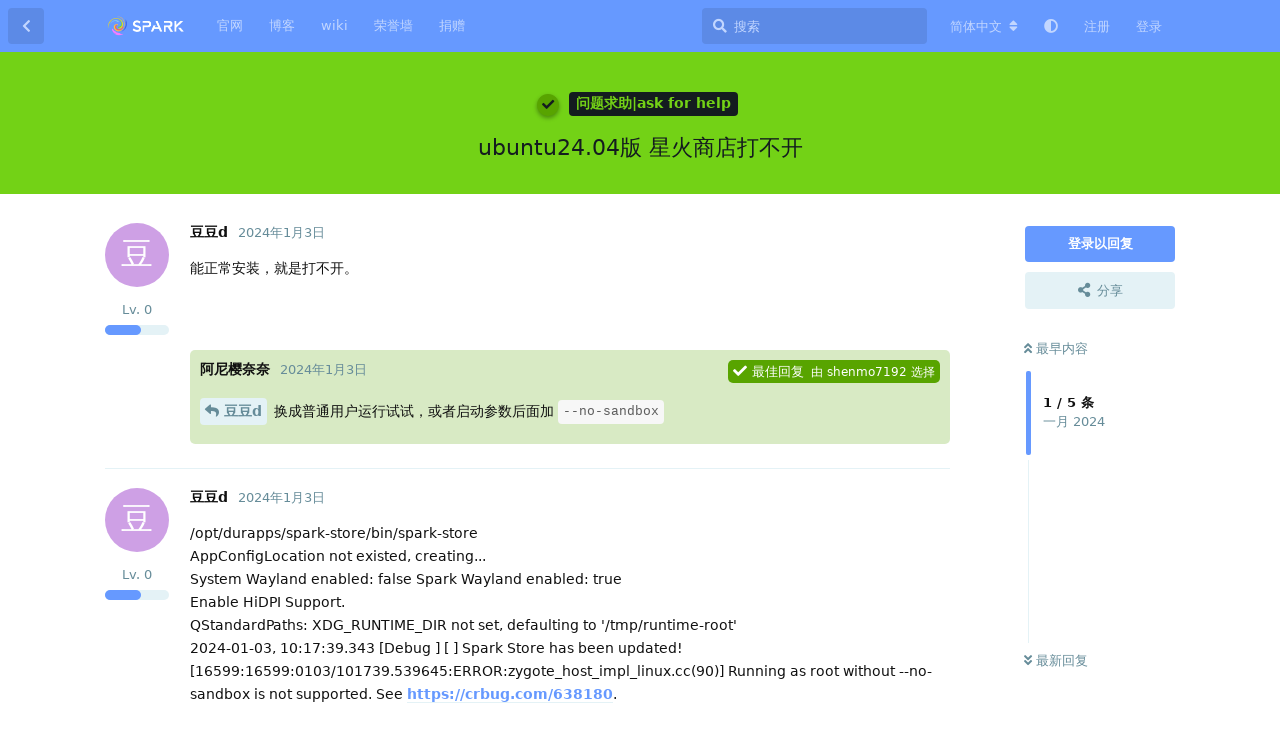

--- FILE ---
content_type: text/html; charset=utf-8
request_url: https://bbs.spark-app.store/d/1706-ubuntu2404ban-xing-huo-shang-dian-da-bu-kai
body_size: 17952
content:
<!doctype html>
<html  dir="ltr"        lang="zh-Hans" >
    <head>
        <meta charset="utf-8">
        <title>ubuntu24.04版 星火商店打不开 - Spark forum-星火开源社区</title>

        <link rel="canonical" href="https://bbs.spark-app.store/d/1706-ubuntu2404ban-xing-huo-shang-dian-da-bu-kai">
<link rel="preload" href="https://bbs.spark-app.store/assets/forum.js?v=bf3f1adb" as="script">
<link rel="preload" href="https://bbs.spark-app.store/assets/forum-zh-Hans.js?v=377c1004" as="script">
<link rel="preload" href="https://bbs.spark-app.store/assets/fonts/fa-solid-900.woff2" as="font" type="font/woff2" crossorigin="">
<link rel="preload" href="https://bbs.spark-app.store/assets/fonts/fa-regular-400.woff2" as="font" type="font/woff2" crossorigin="">
<meta name="viewport" content="width=device-width, initial-scale=1, maximum-scale=1, minimum-scale=1">
<meta name="description" content="能正常安装，就是打不开。">
<meta name="theme-color" content="#6699ff">
<meta name="application-name" content="Spark forum-星火开源社区">
<meta name="robots" content="index, follow">
<meta name="twitter:card" content="summary_large_image">
<meta name="twitter:image" content="https://bbs.spark-app.store/assets/site-image-qdialphz.png">
<meta name="twitter:title" content="ubuntu24.04版 星火商店打不开">
<meta name="article:published_time" content="2024-01-03T01:42:36+00:00">
<meta name="twitter:description" content="能正常安装，就是打不开。">
<meta name="twitter:url" content="https://bbs.spark-app.store/d/1706-ubuntu2404ban-xing-huo-shang-dian-da-bu-kai">
<meta name="color-scheme" content="light">
<link rel="stylesheet" media="not all and (prefers-color-scheme: dark)" class="nightmode-light" href="https://bbs.spark-app.store/assets/forum.css?v=744fbf76" />
<link rel="stylesheet" media="(prefers-color-scheme: dark)" class="nightmode-dark" href="https://bbs.spark-app.store/assets/forum-dark.css?v=0486d0d6" />
<link rel="shortcut icon" href="https://bbs.spark-app.store/assets/favicon-mxp0vaoc.png">
<meta property="og:site_name" content="Spark forum-星火开源社区">
<meta property="og:type" content="article">
<meta property="og:image" content="https://bbs.spark-app.store/assets/site-image-qdialphz.png">
<meta property="og:title" content="ubuntu24.04版 星火商店打不开">
<meta property="og:description" content="能正常安装，就是打不开。">
<meta property="og:url" content="https://bbs.spark-app.store/d/1706-ubuntu2404ban-xing-huo-shang-dian-da-bu-kai">
<script type="application/ld+json">[{"@context":"http:\/\/schema.org","@type":"QAPage","publisher":{"@type":"Organization","name":"Spark forum-\u661f\u706b\u5f00\u6e90\u793e\u533a","url":"https:\/\/bbs.spark-app.store","description":"Spark forum \u661f\u706b\u5f00\u6e90\u793e\u533a","logo":"https:\/\/bbs.spark-app.store\/assets\/logo-cvodpmlf.png"},"image":"https:\/\/bbs.spark-app.store\/assets\/site-image-qdialphz.png","headline":"ubuntu24.04\u7248 \u661f\u706b\u5546\u5e97\u6253\u4e0d\u5f00","datePublished":"2024-01-03T01:42:36+00:00","description":"\u80fd\u6b63\u5e38\u5b89\u88c5\uff0c\u5c31\u662f\u6253\u4e0d\u5f00\u3002","url":"https:\/\/bbs.spark-app.store\/d\/1706-ubuntu2404ban-xing-huo-shang-dian-da-bu-kai","mainEntity":{"@type":"Question","name":"ubuntu24.04\u7248 \u661f\u706b\u5546\u5e97\u6253\u4e0d\u5f00","text":"\u003Cp\u003E\u80fd\u6b63\u5e38\u5b89\u88c5\uff0c\u5c31\u662f\u6253\u4e0d\u5f00\u3002\u003C\/p\u003E","dateCreated":"2024-01-03T01:42:36+00:00","author":{"@type":"Person","name":"\u8c46\u8c46d"},"answerCount":4,"acceptedAnswer":{"@type":"Answer","text":"\u003Cp\u003E\u003Ca href=\"https:\/\/bbs.spark-app.store\/d\/1706-ubuntu2404ban-xing-huo-shang-dian-da-bu-kai\/2\" class=\"PostMention\" data-id=\"5341\" rel=\"\" target=\"\"\u003E\u8c46\u8c46d\u003C\/a\u003E \u6362\u6210\u666e\u901a\u7528\u6237\u8fd0\u884c\u8bd5\u8bd5\uff0c\u6216\u8005\u542f\u52a8\u53c2\u6570\u540e\u9762\u52a0 \u003Ccode\u003E--no-sandbox\u003C\/code\u003E\u003C\/p\u003E","dateCreated":"2024-01-03T08:58:32+00:00","url":"https:\/\/bbs.spark-app.store\/d\/1706-ubuntu2404ban-xing-huo-shang-dian-da-bu-kai\/3","author":{"@type":"Person","name":"\u963f\u5c3c\u6a31\u5948\u5948"},"upvoteCount":0},"suggestedAnswer":[{"@type":"Answer","text":"\u003Cp\u003E\/opt\/durapps\/spark-store\/bin\/spark-store\u003Cbr\u003E\nAppConfigLocation not existed, creating...\u003Cbr\u003E\nSystem Wayland enabled: false Spark Wayland enabled: true\u003Cbr\u003E\nEnable HiDPI Support.\u003Cbr\u003E\nQStandardPaths: XDG_RUNTIME_DIR not set, defaulting to '\/tmp\/runtime-root'\u003Cbr\u003E\n2024-01-03, 10:17:39.343 [Debug  ] [  ] Spark Store has been updated!\u003Cbr\u003E\n[16599:16599:0103\/101739.539645:ERROR:zygote_host_impl_linux.cc(90)] Running as root without --no-sandbox is not supported. See \u003Ca href=\"https:\/\/crbug.com\/638180\" rel=\"ugc noopener nofollow\" target=\"_blank\" rel=\"ugc noopener nofollow\" target=\"_blank\"\u003Ehttps:\/\/crbug.com\/638180\u003C\/a\u003E.\u003C\/p\u003E\n\n\u003Cp\u003E\u4e0d\u6e05\u695a\u8fd9\u4e2a\u662f\u4e0d\u662f\u8fd0\u884c\u7a0b\u5e8f\uff0croot\u6267\u884c\u4ee5\u540e\u663e\u793a\u8fd9\u4e9b\u3002\u003C\/p\u003E","dateCreated":"2024-01-03T02:22:10+00:00","url":"https:\/\/bbs.spark-app.store\/d\/1706-ubuntu2404ban-xing-huo-shang-dian-da-bu-kai\/2","author":{"@type":"Person","name":"\u8c46\u8c46d"},"upvoteCount":0},{"@type":"Answer","text":"\u003Cp\u003E\u697c\u4e0a\u8bf4\u7684\u597d\u003C\/p\u003E","dateCreated":"2024-01-03T09:04:18+00:00","url":"https:\/\/bbs.spark-app.store\/d\/1706-ubuntu2404ban-xing-huo-shang-dian-da-bu-kai\/4","author":{"@type":"Person","name":"shenmo7192"},"upvoteCount":0},{"@type":"Answer","text":"\u003Cp\u003E\u591a\u8c22\uff0croot\u4ee5\u540e\u52a0--no-sandbox\uff0c\u6253\u5f00\u4e86\u3002\u003C\/p\u003E\n\n\u003Cp\u003E\u4e4b\u524d\u6211\u5728\u56fe\u6807\u4e0a\u52a0\u4e86\u4f46\u662f\u8fd0\u884c\u4e0d\u8d77\u6765\uff0c\u5c31\u6ca1\u60f3\u5230\u5728\u547d\u4ee4\u884c\u4e0a\u52a0\u3002\u3002\u3002\u3002\u003C\/p\u003E","dateCreated":"2024-01-03T09:11:13+00:00","url":"https:\/\/bbs.spark-app.store\/d\/1706-ubuntu2404ban-xing-huo-shang-dian-da-bu-kai\/5","author":{"@type":"Person","name":"\u8c46\u8c46d"},"upvoteCount":0}]}},{"@context":"http:\/\/schema.org","@type":"BreadcrumbList","itemListElement":{"@type":"ListItem","name":"\u95ee\u9898\u6c42\u52a9|ask for help ","item":"https:\/\/bbs.spark-app.store\/t\/ask-for-help","position":1}},{"@context":"http:\/\/schema.org","@type":"WebSite","url":"https:\/\/bbs.spark-app.store\/","potentialAction":{"@type":"SearchAction","target":"https:\/\/bbs.spark-app.store\/?q={search_term_string}","query-input":"required name=search_term_string"}}]</script>

        <script>
            /* fof/nightmode workaround for browsers without (prefers-color-scheme) CSS media query support */
            if (!window.matchMedia('not all and (prefers-color-scheme), (prefers-color-scheme)').matches) {
                document.querySelector('link.nightmode-light').removeAttribute('media');
            }
        </script>
        

            <meta name="keywords" content="deepin国际论坛, DOSU, 深度论坛, DOSU社区, 国产系统,开源deepin,星火应用商店,spark应用商店,deepin爱好者社区,uos社区,uos爱好者社区,DOSU 社区"/>    <style>
        #yqt{
            background-color: #CDE6C7;
            border-radius: 10px;
            border-width:5px;
            border-style:dashed;
            border-color:#faa755;
            margin-top:5px;
        
    </style>
    </head>

    <body>
        <script>
    function ResumeError() {
    return true;
}
window.onerror = ResumeError;
</script>
<script>
var _hmt = _hmt || [];
(function() {
  var hm = document.createElement("script");
  hm.src = "https://hm.baidu.com/hm.js?adfcf716491709678130a67f314e9482";
  var s = document.getElementsByTagName("script")[0]; 
  s.parentNode.insertBefore(hm, s);
})();
</script>
<!-- 推送
<script src="https://cdn.onesignal.com/sdks/OneSignalSDK.js" async=""></script>
<script>
  var OneSignal = window.OneSignal || [];
  OneSignal.push(function() {
    OneSignal.init({
      appId: "279fa24e-f043-4a82-a1c3-1ad4755ddb05",
    });
  });
</script>
推送结束 -->
<meta name="sogou_site_verification" content="GqztORVNNd"/>
<!--  baidu自动提交  -->
<script>
(function(){
    var bp = document.createElement('script');
    var curProtocol = window.location.protocol.split(':')[0];
    if (curProtocol === 'https') {
        bp.src = 'https://zz.bdstatic.com/linksubmit/push.js';
    }
    else {
        bp.src = 'http://push.zhanzhang.baidu.com/push.js';
    }
    var s = document.getElementsByTagName("script")[0];
    s.parentNode.insertBefore(bp, s);
})();
</script>


<!--  baidu自动提交结束  -->
<!-- pusher开始 -->
<script src="https://js.pusher.com/beams/1.0/push-notifications-cdn.js">
</script>
<script>
  const beamsClient = new PusherPushNotifications.Client({
    instanceId: '68c2b8ac-2c7a-4223-b490-a6d97c0ca239',
  });

  beamsClient.start()
    .then(() => beamsClient.addDeviceInterest('hello'))
    .then(() => console.log('Successfully registered and subscribed!'))
    .catch(console.error);
</script>
<!-- pusher结束 -->

<!--友盟开始
<script type="text/javascript" src="https://s4.cnzz.com/z_stat.php?id=1280172030&web_id=1280172030"></script>
友盟结束-->

<!-- 11111111111 -->


<div id="app" class="App">

    <div id="app-navigation" class="App-navigation"></div>

    <div id="drawer" class="App-drawer">

        <header id="header" class="App-header">
            <div id="header-navigation" class="Header-navigation"></div>
            <div class="container">
                <div class="Header-title">
                    <a href="https://bbs.spark-app.store" id="home-link">
                                                    <img src="https://bbs.spark-app.store/assets/logo-cvodpmlf.png" alt="Spark forum-星火开源社区" class="Header-logo">
                                            </a>
                </div>
                <div id="header-primary" class="Header-primary"></div>
                <div id="header-secondary" class="Header-secondary"></div>
            </div>
        </header>

    </div>

    <main class="App-content">
        <div id="content"></div>

        <div id="flarum-loading" style="display: none">
    正在加载…
</div>

<noscript>
    <div class="Alert">
        <div class="container">
            请使用更现代的浏览器并启用 JavaScript 以获得最佳浏览体验。
        </div>
    </div>
</noscript>

<div id="flarum-loading-error" style="display: none">
    <div class="Alert">
        <div class="container">
            加载论坛时出错，请强制刷新页面重试。
        </div>
    </div>
</div>

<noscript id="flarum-content">
    <div class="container">
    <h1>ubuntu24.04版 星火商店打不开</h1>

    <div>
                    <article>
                                <div class="PostUser"><h3 class="PostUser-name">豆豆d</h3></div>
                <div class="Post-body">
                    <p>能正常安装，就是打不开。</p>
                </div>
            </article>

            <hr>
                    <article>
                                <div class="PostUser"><h3 class="PostUser-name">豆豆d</h3></div>
                <div class="Post-body">
                    <p>/opt/durapps/spark-store/bin/spark-store<br>
AppConfigLocation not existed, creating...<br>
System Wayland enabled: false Spark Wayland enabled: true<br>
Enable HiDPI Support.<br>
QStandardPaths: XDG_RUNTIME_DIR not set, defaulting to '/tmp/runtime-root'<br>
2024-01-03, 10:17:39.343 [Debug  ] [  ] Spark Store has been updated!<br>
[16599:16599:0103/101739.539645:ERROR:zygote_host_impl_linux.cc(90)] Running as root without --no-sandbox is not supported. See <a href="https://crbug.com/638180" rel="ugc noopener nofollow" target="_blank" rel="ugc noopener nofollow" target="_blank">https://crbug.com/638180</a>.</p>

<p>不清楚这个是不是运行程序，root执行以后显示这些。</p>
                </div>
            </article>

            <hr>
                    <article>
                                <div class="PostUser"><h3 class="PostUser-name">阿尼樱奈奈</h3></div>
                <div class="Post-body">
                    <p><a href="https://bbs.spark-app.store/d/1706-ubuntu2404ban-xing-huo-shang-dian-da-bu-kai/2" class="PostMention" data-id="5341" rel="" target="">豆豆d</a> 换成普通用户运行试试，或者启动参数后面加 <code>--no-sandbox</code></p>
                </div>
            </article>

            <hr>
                    <article>
                                <div class="PostUser"><h3 class="PostUser-name">shenmo7192</h3></div>
                <div class="Post-body">
                    <p>楼上说的好</p>
                </div>
            </article>

            <hr>
                    <article>
                                <div class="PostUser"><h3 class="PostUser-name">豆豆d</h3></div>
                <div class="Post-body">
                    <p>多谢，root以后加--no-sandbox，打开了。</p>

<p>之前我在图标上加了但是运行不起来，就没想到在命令行上加。。。。</p>
                </div>
            </article>

            <hr>
            </div>

    
    </div>

</noscript>


        <div class="App-composer">
            <div class="container">
                <div id="composer"></div>
            </div>
        </div>
    </main>

</div>

<script>
(function(){
    var bp = document.createElement('script');
    var curProtocol = window.location.protocol.split(':')[0];
    if (curProtocol === 'https') {
        bp.src = 'https://zz.bdstatic.com/linksubmit/push.js';
    }
    else {
        bp.src = 'http://push.zhanzhang.baidu.com/push.js';
    }
    var s = document.getElementsByTagName("script")[0];
    s.parentNode.insertBefore(bp, s);
})();
</script>
<!--颜色-->
<!--baidu自动推送php-->
<?php include_once("baidu_js_push.php") ?>
<!--baidu自动推送php结束-->
<!--  底部  -->
<!--页脚-->
<style type="text/css">
			
			.aboutinfo{
				line-height: 20px;
				color:gray;
			}
			
			.aboutusw{
				color:gray;
				
			}
                       .botdiv{
				background-color: lightgray;
				padding: 0;
				margin: 0;
				border: 0;
				
			}
		</style>



<center>
<div class="botdiv"><br>
<h4 class="aboutinfo" font-weight="lighter">Copyright © 2020-NOW spark-app.store  <br /> All Rights Reserved Powered by DOSU Development Team</h4>
<h4 class="aboutinfo" font-weight="lighter">星火社区（DOSU社区），隶属于星火团队运营<h4>
<h5>下载服务器由 <a href="https://www.zun.com/?u=C78D6F">简单好用的云服务器(www.zun.com)-尊云 </a>提供支持</h5>
<a href="https://www.zun.com/?u=C78D6F" target="_blank"><img src="https://s2.loli.net/2022/11/23/yRD6427LIn5TgvN.png" ></a>
<h5 class="aboutusw  font-weight="lighter"">By DOSU development team  :   <a href="https://docs.momen.world/" target="_blank">Momen</a> /  <a href="https://www.geekery.cn/" target="_blank">PaperDragon</a> /  <a href="http://blog.wac.ink/" target="_blank">QINGDKJ</a>   / Golden</h5>
<a href="https://chat.shenmo.tech/channel/xing1-huo3-shang1-dian4-jiao1-liu2-pin2-dao4">反馈问题</a>

<!--qq邮箱开始-->
<a target="_blank" href="http://mail.qq.com/cgi-bin/qm_share?t=qm_mailme&email=NVhaWFBbdVFQUEVcW1pGG1pHUg" style="text-decoration:none;"><img src="https://rescdn.qqmail.com/zh_CN/htmledition/images/function/qm_open/ico_mailme_11.png"/></a>
<!--qq邮箱结束-->


</div>

<script type="text/javascript">document.write(unescape("%3Cspan id='cnzz_stat_icon_1278654717'%3E%3C/span%3E%3Cscript src='https://s4.cnzz.com/z_stat.php%3Fid%3D1278654717%26show%3Dpic' type='text/javascript'%3E%3C/script%3E"));</script></script>

</center>

<script type="text/javascript">
			/*
				吆喝！居然找到这里来了……我跟你说 这里真的没有彩蛋……
				
				要彩蛋的话…… 
				
				qingdkj@outlook.com  嘿嘿嘿 这个邮箱是万能滴
				
			*/
		   console.clear();
			function hire(){
				console.clear();
				console.log("HIRE");
				console.log(" From Deepin Operating System User's Community Development Team:\n\n 我们欢迎你！加入我们，和我们一起，为Linux的发展尽一份力！ 谢谢。\n\n Email at qingdkj@qq.com || join QQ team : 942115797");
				
			}
			setTimeout(hire,2000);
			
		</script>

<!-- 外链跳转 -->
<script>
	document.addEventListener('click', event => {
		let t = event.target;
		if (t.matches('.Post-body a[target="_blank"]')) {
			let url = new URL(t.href);
			if (url.origin == document.location.origin) {
				t.removeAttribute('target');
				t.removeAttribute('rel');
			}
		}
	}, false);
</script>



<!-- 1111111111111111 -->
<style>
  :root {
    --nav-size: 44px;
    --dot-size: 10px;
    --accent: #ffffff;
    --overlay: rgba(0, 0, 0, 0.35);
  }
  .Hero.WelcomeHero.FormattedBanner { padding: 0; margin: 0; background: none; }
  .carousel { position: relative; width: 100%; margin: 0; border-radius: 0; overflow: hidden; }
  .viewport { width: 100%; height: 280px; position: relative; }
  .slides { display: flex; height: 100%; position: absolute; left: 0; top: 0; transition: transform 700ms cubic-bezier(.2, .9, .2, 1); }
  .slide { height: 100%; position: relative; display: flex; align-items: center; justify-content: center; background-size: cover; background-position: center; }
  .slide .overlay { position: absolute; inset: 0; background: var(--overlay); display: flex; align-items: center; justify-content: center; padding: 24px; }
  .content { max-width: 900px; text-align: left; color: #fff; }
  .title { font-size: clamp(20px, 4vw, 36px); margin: 0 0 8px; }
  .desc { font-size: clamp(12px, 2vw, 16px); margin: 0 0 14px; opacity: 0.95; }
  .slide-btn { display: inline-block; padding: 10px 18px; border-radius: 8px; background: var(--accent); color: #111; text-decoration: none; font-weight: 600; }
  .nav, .dot { position: absolute; cursor: pointer; z-index: 10; text-decoration: none; color: #fff; }
  .nav { top: 50%; transform: translateY(-50%); width: var(--nav-size); height: var(--nav-size); border-radius: 50%; display: flex; align-items: center; justify-content: center; background: rgba(0, 0, 0, 0.35); backdrop-filter: blur(4px); }
  .nav.left { left: 8px; }
  .nav.right { right: 8px; }
  .nav svg { width: 20px; height: 20px; fill: none; stroke: var(--accent); stroke-width: 2; }
  .dots { position: absolute; left: 50%; transform: translateX(-50%); bottom: 12px; display: flex; gap: 8px; z-index: 10; }
  .dot { width: var(--dot-size); height: var(--dot-size); border-radius: 999px; background: rgba(255, 255, 255, 0.35); border: 0; position: relative; transition: background-color 0.3s, transform 0.3s; }
  .carousel:hover .nav { opacity: 1; }
  @media (max-width: 640px) {
    .viewport { height: 280px; }
    .content { text-align: center; }
    .desc { display: none; }
  }
</style>

<script>
(function(){
  const insertPosition = 'afterbegin'; 
  const logPrefix = '[GXDE-carousel]';
  function log(...args){ console.log(logPrefix, ...args); }

  const carouselHTML = `
    <section class="carousel" data-gxde-inserted="1" aria-roledescription="carousel" aria-label="示例轮播图">
      <div class="viewport">
        <div class="slides">
        <article class="slide" style="background-image:url('https://bbs.spark-app.store/assets/files/2025-11-30/1764513091-233512-apmlinux.png');">
            <div class="overlay">
              <div class="content">
                <h2 class="title">APM:星火下一代 Linux 软件分发解决方案</h2>
                <p class="desc">线下活动！等你来玩！</p>
                <a class="slide-btn" href="https://bbs.spark-app.store/d/2253" target="_blank">了解详情</a>
              </div>
            </div>
            <a class="nav left" aria-label="上一张">
              <svg viewBox="0 0 24 24"><path d="M15 18l-6-6 6-6" stroke-linecap="round" stroke-linejoin="round"></path></svg>
            </a>
            <a class="nav right" aria-label="下一张">
              <svg viewBox="0 0 24 24"><path d="M9 6l6 6-6 6" stroke-linecap="round" stroke-linejoin="round"></path></svg>
            </a>
          </article>      
          <article class="slide" style="background-image:url('https://bbs.spark-app.store/assets/files/2025-11-16/1763296990-750658-meetup.png');">
            <div class="overlay">
              <div class="content">
                <h2 class="title">星火社区11月Meet up即将开始</h2>
                <p class="desc">2025年11月29日 19:00</p>
                <a class="slide-btn" href="https://bbs.spark-app.store/d/2222-xing-huo-she-qu-yue-du-meetupxin-xi" target="_blank">了解详情</a>
              </div>
            </div>
            <a class="nav left" aria-label="上一张">
              <svg viewBox="0 0 24 24"><path d="M15 18l-6-6 6-6" stroke-linecap="round" stroke-linejoin="round"></path></svg>
            </a>
            <a class="nav right" aria-label="下一张">
              <svg viewBox="0 0 24 24"><path d="M9 6l6 6-6 6" stroke-linecap="round" stroke-linejoin="round"></path></svg>
            </a>
          </article>          
          <article class="slide" style="background-image:url('https://www.gxde.top/news/25.2.1/desktop1.jpg');">
            <div class="overlay">
              <div class="content">
                <h2 class="title">GXDE OS 25.2.1更新啦！</h2>
                <p class="desc">引入 dtk6，修复系统 bug 若干</p>
                <a class="slide-btn" href="https://bbs.spark-app.store/d/2184-gxde-os-2521-geng-xin-liao-yin-ru-dtk6xiu-fu-xi-tong-bug-ruo-gan" target="_blank">查看详情</a>
              </div>
            </div>
            <a class="nav left" aria-label="上一张">
              <svg viewBox="0 0 24 24"><path d="M15 18l-6-6 6-6" stroke-linecap="round" stroke-linejoin="round"></path></svg>
            </a>
            <a class="nav right" aria-label="下一张">
              <svg viewBox="0 0 24 24"><path d="M9 6l6 6-6 6" stroke-linecap="round" stroke-linejoin="round"></path></svg>
            </a>
          </article>
          <article class="slide" style="background-image:url('https://bbs.spark-app.store/assets/files/2025-09-09/1757381150-312235-image.png');">
            <div class="overlay">
              <div class="content">
                <h2 class="title">星火应用商店 4.8.3 更新</h2>
                <p class="desc">欢迎反馈问题</p>
                <a class="slide-btn" href="https://bbs.spark-app.store/d/2249" target="_blank">立即反馈</a>
              </div>
            </div>
            <a class="nav left" aria-label="上一张">
              <svg viewBox="0 0 24 24"><path d="M15 18l-6-6 6-6" stroke-linecap="round" stroke-linejoin="round"></path></svg>
            </a>
            <a class="nav right" aria-label="下一张">
              <svg viewBox="0 0 24 24"><path d="M9 6l6 6-6 6" stroke-linecap="round" stroke-linejoin="round"></path></svg>
            </a>
          </article>
          <article class="slide" style="background-image:url('https://images.unsplash.com/photo-1500530855697-b586d89ba3ee?auto=format&fit=crop&w=1400&q=60');">
            <div class="overlay">
              <div class="content">
                <h2 class="title">GXDE OS 入选 Gitee GVP！</h2>
                <p class="desc">Gitee 最有价值开源项目</p>
                <a class="slide-btn" href="https://bbs.spark-app.store/d/2190-gxde-os-cheng-gong-ru-xuan-gitee-gvp-gitee-zui-you-jie-zhi-kai-yuan-xiang-mu" target="_blank">快来围观</a>
              </div>
            </div>
            <a class="nav left" aria-label="上一张">
              <svg viewBox="0 0 24 24"><path d="M15 18l-6-6 6-6" stroke-linecap="round" stroke-linejoin="round"></path></svg>
            </a>
            <a class="nav right" aria-label="下一张">
              <svg viewBox="0 0 24 24"><path d="M9 6l6 6-6 6" stroke-linecap="round" stroke-linejoin="round"></path></svg>
            </a>
          </article>
        </div>
      </div>
      <div class="dots"></div>
    </section>
  `;

  function findHeaderElement() {
    return document.querySelector('header.Hero.WelcomeHero.FormattedBanner');
  }

  function initCarousel(header) {
    const slidesContainer = header.querySelector('.slides');
    const slides = slidesContainer.querySelectorAll('.slide');
    const dotsContainer = header.querySelector('.dots');
    const navLeft = header.querySelectorAll('.nav.left');
    const navRight = header.querySelectorAll('.nav.right');

    const totalSlides = slides.length;
    let currentSlide = 0;
    let autoSlideInterval;

    // 设置自适应宽度
    slidesContainer.style.width = `${100 * totalSlides}%`;
    slides.forEach(slide => {
      slide.style.flex = `0 0 ${100 / totalSlides}%`;
    });

    // 动态生成 dots
    dotsContainer.innerHTML = '';
    slides.forEach((_, index) => {
      const dot = document.createElement('a');
      dot.className = 'dot';
      dot.addEventListener('click', () => goToSlide(index));
      dotsContainer.appendChild(dot);
    });
    const dots = dotsContainer.querySelectorAll('.dot');

    function goToSlide(index) {
      currentSlide = (index + totalSlides) % totalSlides;
      slidesContainer.style.transform = `translateX(-${currentSlide * (100 / totalSlides)}%)`;
      updateDots();
    }
    function updateDots() {
      dots.forEach((dot, index) => {
        dot.style.background = index === currentSlide ? 'var(--accent)' : 'rgba(255, 255, 255, 0.35)';
        dot.style.transform = index === currentSlide ? 'scale(1.1)' : 'scale(1)';
      });
    }
    function startAutoSlide() {
      stopAutoSlide();
      autoSlideInterval = setInterval(() => goToSlide(currentSlide + 1), 5000);
    }
    function stopAutoSlide() {
      clearInterval(autoSlideInterval);
    }

    navLeft.forEach(leftNav => leftNav.addEventListener('click', () => goToSlide(currentSlide - 1)));
    navRight.forEach(rightNav => rightNav.addEventListener('click', () => goToSlide(currentSlide + 1)));

    header.querySelector('.carousel').addEventListener('mouseenter', stopAutoSlide);
    header.querySelector('.carousel').addEventListener('mouseleave', startAutoSlide);

    goToSlide(0);
    startAutoSlide();
  }

  function insertCarousel() {
    const header = findHeaderElement();
    if (!header) return false;
    if (header.querySelector('.carousel[data-gxde-inserted="1"]')) return true;
    header.insertAdjacentHTML(insertPosition, carouselHTML);
    initCarousel(header);
    log('轮播已插入并初始化 (自适应)');
    return true;
  }

  insertCarousel();

  const observer = new MutationObserver(() => {
    insertCarousel();
  });
  observer.observe(document.body, { childList: true, subtree: true });
})();
</script>



        <div id="modal"></div>
        <div id="alerts"></div>

        <script>
            document.getElementById('flarum-loading').style.display = 'block';
            var flarum = {extensions: {}};
        </script>

        <script src="https://bbs.spark-app.store/assets/forum.js?v=bf3f1adb"></script>
<script src="https://bbs.spark-app.store/assets/forum-zh-Hans.js?v=377c1004"></script>

        <script id="flarum-json-payload" type="application/json">{"fof-nightmode.assets.day":"https:\/\/bbs.spark-app.store\/assets\/forum.css?v=744fbf76","fof-nightmode.assets.night":"https:\/\/bbs.spark-app.store\/assets\/forum-dark.css?v=0486d0d6","resources":[{"type":"forums","id":"1","attributes":{"title":"Spark forum-\u661f\u706b\u5f00\u6e90\u793e\u533a","description":"Spark forum \u661f\u706b\u5f00\u6e90\u793e\u533a","showLanguageSelector":true,"baseUrl":"https:\/\/bbs.spark-app.store","basePath":"","baseOrigin":"https:\/\/bbs.spark-app.store","debug":false,"apiUrl":"https:\/\/bbs.spark-app.store\/api","welcomeTitle":"\u6b22\u8fce\u6765\u5230\u661f\u706b\u5f00\u6e90\u793e\u533a\uff01","welcomeMessage":"Welcome to the SOSC!\n","themePrimaryColor":"#6699ff","themeSecondaryColor":"#a9e1f4","logoUrl":"https:\/\/bbs.spark-app.store\/assets\/logo-cvodpmlf.png","faviconUrl":"https:\/\/bbs.spark-app.store\/assets\/favicon-mxp0vaoc.png","headerHtml":"\n\n\u003Cscript\u003E\n    function ResumeError() {\n    return true;\n}\nwindow.onerror = ResumeError;\n\u003C\/script\u003E\n\u003Cscript\u003E\nvar _hmt = _hmt || [];\n(function() {\n  var hm = document.createElement(\u0022script\u0022);\n  hm.src = \u0022https:\/\/hm.baidu.com\/hm.js?adfcf716491709678130a67f314e9482\u0022;\n  var s = document.getElementsByTagName(\u0022script\u0022)[0]; \n  s.parentNode.insertBefore(hm, s);\n})();\n\u003C\/script\u003E\n\u003C!-- \u63a8\u9001\n\u003Cscript src=\u0022https:\/\/cdn.onesignal.com\/sdks\/OneSignalSDK.js\u0022 async=\u0022\u0022\u003E\u003C\/script\u003E\n\u003Cscript\u003E\n  var OneSignal = window.OneSignal || [];\n  OneSignal.push(function() {\n    OneSignal.init({\n      appId: \u0022279fa24e-f043-4a82-a1c3-1ad4755ddb05\u0022,\n    });\n  });\n\u003C\/script\u003E\n\u63a8\u9001\u7ed3\u675f --\u003E\n\u003Cmeta name=\u0022sogou_site_verification\u0022 content=\u0022GqztORVNNd\u0022\/\u003E\n\u003C!--  baidu\u81ea\u52a8\u63d0\u4ea4  --\u003E\n\u003Cscript\u003E\n(function(){\n    var bp = document.createElement(\u0027script\u0027);\n    var curProtocol = window.location.protocol.split(\u0027:\u0027)[0];\n    if (curProtocol === \u0027https\u0027) {\n        bp.src = \u0027https:\/\/zz.bdstatic.com\/linksubmit\/push.js\u0027;\n    }\n    else {\n        bp.src = \u0027http:\/\/push.zhanzhang.baidu.com\/push.js\u0027;\n    }\n    var s = document.getElementsByTagName(\u0022script\u0022)[0];\n    s.parentNode.insertBefore(bp, s);\n})();\n\u003C\/script\u003E\n\n\n\u003C!--  baidu\u81ea\u52a8\u63d0\u4ea4\u7ed3\u675f  --\u003E\n\u003C!-- pusher\u5f00\u59cb --\u003E\n\u003Cscript src=\u0022https:\/\/js.pusher.com\/beams\/1.0\/push-notifications-cdn.js\u0022\u003E\n\u003C\/script\u003E\n\u003Cscript\u003E\n  const beamsClient = new PusherPushNotifications.Client({\n    instanceId: \u002768c2b8ac-2c7a-4223-b490-a6d97c0ca239\u0027,\n  });\n\n  beamsClient.start()\n    .then(() =\u003E beamsClient.addDeviceInterest(\u0027hello\u0027))\n    .then(() =\u003E console.log(\u0027Successfully registered and subscribed!\u0027))\n    .catch(console.error);\n\u003C\/script\u003E\n\u003C!-- pusher\u7ed3\u675f --\u003E\n\n\u003C!--\u53cb\u76df\u5f00\u59cb\n\u003Cscript type=\u0022text\/javascript\u0022 src=\u0022https:\/\/s4.cnzz.com\/z_stat.php?id=1280172030\u0026web_id=1280172030\u0022\u003E\u003C\/script\u003E\n\u53cb\u76df\u7ed3\u675f--\u003E\n\n\u003C!-- 11111111111 --\u003E\n","footerHtml":"\u003Cscript\u003E\n(function(){\n    var bp = document.createElement(\u0027script\u0027);\n    var curProtocol = window.location.protocol.split(\u0027:\u0027)[0];\n    if (curProtocol === \u0027https\u0027) {\n        bp.src = \u0027https:\/\/zz.bdstatic.com\/linksubmit\/push.js\u0027;\n    }\n    else {\n        bp.src = \u0027http:\/\/push.zhanzhang.baidu.com\/push.js\u0027;\n    }\n    var s = document.getElementsByTagName(\u0022script\u0022)[0];\n    s.parentNode.insertBefore(bp, s);\n})();\n\u003C\/script\u003E\n\u003C!--\u989c\u8272--\u003E\n\u003C!--baidu\u81ea\u52a8\u63a8\u9001php--\u003E\n\u003C?php include_once(\u0022baidu_js_push.php\u0022) ?\u003E\n\u003C!--baidu\u81ea\u52a8\u63a8\u9001php\u7ed3\u675f--\u003E\n\u003C!--  \u5e95\u90e8  --\u003E\n\u003C!--\u9875\u811a--\u003E\n\u003Cstyle type=\u0022text\/css\u0022\u003E\n\t\t\t\n\t\t\t.aboutinfo{\n\t\t\t\tline-height: 20px;\n\t\t\t\tcolor:gray;\n\t\t\t}\n\t\t\t\n\t\t\t.aboutusw{\n\t\t\t\tcolor:gray;\n\t\t\t\t\n\t\t\t}\n                       .botdiv{\n\t\t\t\tbackground-color: lightgray;\n\t\t\t\tpadding: 0;\n\t\t\t\tmargin: 0;\n\t\t\t\tborder: 0;\n\t\t\t\t\n\t\t\t}\n\t\t\u003C\/style\u003E\n\n\n\n\u003Ccenter\u003E\n\u003Cdiv class=\u0022botdiv\u0022\u003E\u003Cbr\u003E\n\u003Ch4 class=\u0022aboutinfo\u0022 font-weight=\u0022lighter\u0022\u003ECopyright \u00a9 2020-NOW spark-app.store  \u003Cbr \/\u003E All Rights Reserved Powered by DOSU Development Team\u003C\/h4\u003E\n\u003Ch4 class=\u0022aboutinfo\u0022 font-weight=\u0022lighter\u0022\u003E\u661f\u706b\u793e\u533a\uff08DOSU\u793e\u533a\uff09\uff0c\u96b6\u5c5e\u4e8e\u661f\u706b\u56e2\u961f\u8fd0\u8425\u003Ch4\u003E\n\u003Ch5\u003E\u4e0b\u8f7d\u670d\u52a1\u5668\u7531 \u003Ca href=\u0022https:\/\/www.zun.com\/?u=C78D6F\u0022\u003E\u7b80\u5355\u597d\u7528\u7684\u4e91\u670d\u52a1\u5668(www.zun.com)-\u5c0a\u4e91 \u003C\/a\u003E\u63d0\u4f9b\u652f\u6301\u003C\/h5\u003E\n\u003Ca href=\u0022https:\/\/www.zun.com\/?u=C78D6F\u0022 target=\u0022_blank\u0022\u003E\u003Cimg src=\u0022https:\/\/s2.loli.net\/2022\/11\/23\/yRD6427LIn5TgvN.png\u0022 \u003E\u003C\/a\u003E\n\u003Ch5 class=\u0022aboutusw  font-weight=\u0022lighter\u0022\u0022\u003EBy DOSU development team  :   \u003Ca href=\u0022https:\/\/docs.momen.world\/\u0022 target=\u0022_blank\u0022\u003EMomen\u003C\/a\u003E \/  \u003Ca href=\u0022https:\/\/www.geekery.cn\/\u0022 target=\u0022_blank\u0022\u003EPaperDragon\u003C\/a\u003E \/  \u003Ca href=\u0022http:\/\/blog.wac.ink\/\u0022 target=\u0022_blank\u0022\u003EQINGDKJ\u003C\/a\u003E   \/ Golden\u003C\/h5\u003E\n\u003Ca href=\u0022https:\/\/chat.shenmo.tech\/channel\/xing1-huo3-shang1-dian4-jiao1-liu2-pin2-dao4\u0022\u003E\u53cd\u9988\u95ee\u9898\u003C\/a\u003E\n\n\u003C!--qq\u90ae\u7bb1\u5f00\u59cb--\u003E\n\u003Ca target=\u0022_blank\u0022 href=\u0022http:\/\/mail.qq.com\/cgi-bin\/qm_share?t=qm_mailme\u0026email=NVhaWFBbdVFQUEVcW1pGG1pHUg\u0022 style=\u0022text-decoration:none;\u0022\u003E\u003Cimg src=\u0022https:\/\/rescdn.qqmail.com\/zh_CN\/htmledition\/images\/function\/qm_open\/ico_mailme_11.png\u0022\/\u003E\u003C\/a\u003E\n\u003C!--qq\u90ae\u7bb1\u7ed3\u675f--\u003E\n\n\n\u003C\/div\u003E\n\n\u003Cscript type=\u0022text\/javascript\u0022\u003Edocument.write(unescape(\u0022%3Cspan id=\u0027cnzz_stat_icon_1278654717\u0027%3E%3C\/span%3E%3Cscript src=\u0027https:\/\/s4.cnzz.com\/z_stat.php%3Fid%3D1278654717%26show%3Dpic\u0027 type=\u0027text\/javascript\u0027%3E%3C\/script%3E\u0022));\u003C\/script\u003E\u003C\/script\u003E\n\n\u003C\/center\u003E\n\n\u003Cscript type=\u0022text\/javascript\u0022\u003E\n\t\t\t\/*\n\t\t\t\t\u5406\u559d\uff01\u5c45\u7136\u627e\u5230\u8fd9\u91cc\u6765\u4e86\u2026\u2026\u6211\u8ddf\u4f60\u8bf4 \u8fd9\u91cc\u771f\u7684\u6ca1\u6709\u5f69\u86cb\u2026\u2026\n\t\t\t\t\n\t\t\t\t\u8981\u5f69\u86cb\u7684\u8bdd\u2026\u2026 \n\t\t\t\t\n\t\t\t\tqingdkj@outlook.com  \u563f\u563f\u563f \u8fd9\u4e2a\u90ae\u7bb1\u662f\u4e07\u80fd\u6ef4\n\t\t\t\t\n\t\t\t*\/\n\t\t   console.clear();\n\t\t\tfunction hire(){\n\t\t\t\tconsole.clear();\n\t\t\t\tconsole.log(\u0022HIRE\u0022);\n\t\t\t\tconsole.log(\u0022 From Deepin Operating System User\u0027s Community Development Team:\\n\\n \u6211\u4eec\u6b22\u8fce\u4f60\uff01\u52a0\u5165\u6211\u4eec\uff0c\u548c\u6211\u4eec\u4e00\u8d77\uff0c\u4e3aLinux\u7684\u53d1\u5c55\u5c3d\u4e00\u4efd\u529b\uff01 \u8c22\u8c22\u3002\\n\\n Email at qingdkj@qq.com || join QQ team : 942115797\u0022);\n\t\t\t\t\n\t\t\t}\n\t\t\tsetTimeout(hire,2000);\n\t\t\t\n\t\t\u003C\/script\u003E\n\n\u003C!-- \u5916\u94fe\u8df3\u8f6c --\u003E\n\u003Cscript\u003E\n\tdocument.addEventListener(\u0027click\u0027, event =\u003E {\n\t\tlet t = event.target;\n\t\tif (t.matches(\u0027.Post-body a[target=\u0022_blank\u0022]\u0027)) {\n\t\t\tlet url = new URL(t.href);\n\t\t\tif (url.origin == document.location.origin) {\n\t\t\t\tt.removeAttribute(\u0027target\u0027);\n\t\t\t\tt.removeAttribute(\u0027rel\u0027);\n\t\t\t}\n\t\t}\n\t}, false);\n\u003C\/script\u003E\n\n\n\n\u003C!-- 1111111111111111 --\u003E\n\u003Cstyle\u003E\n  :root {\n    --nav-size: 44px;\n    --dot-size: 10px;\n    --accent: #ffffff;\n    --overlay: rgba(0, 0, 0, 0.35);\n  }\n  .Hero.WelcomeHero.FormattedBanner { padding: 0; margin: 0; background: none; }\n  .carousel { position: relative; width: 100%; margin: 0; border-radius: 0; overflow: hidden; }\n  .viewport { width: 100%; height: 280px; position: relative; }\n  .slides { display: flex; height: 100%; position: absolute; left: 0; top: 0; transition: transform 700ms cubic-bezier(.2, .9, .2, 1); }\n  .slide { height: 100%; position: relative; display: flex; align-items: center; justify-content: center; background-size: cover; background-position: center; }\n  .slide .overlay { position: absolute; inset: 0; background: var(--overlay); display: flex; align-items: center; justify-content: center; padding: 24px; }\n  .content { max-width: 900px; text-align: left; color: #fff; }\n  .title { font-size: clamp(20px, 4vw, 36px); margin: 0 0 8px; }\n  .desc { font-size: clamp(12px, 2vw, 16px); margin: 0 0 14px; opacity: 0.95; }\n  .slide-btn { display: inline-block; padding: 10px 18px; border-radius: 8px; background: var(--accent); color: #111; text-decoration: none; font-weight: 600; }\n  .nav, .dot { position: absolute; cursor: pointer; z-index: 10; text-decoration: none; color: #fff; }\n  .nav { top: 50%; transform: translateY(-50%); width: var(--nav-size); height: var(--nav-size); border-radius: 50%; display: flex; align-items: center; justify-content: center; background: rgba(0, 0, 0, 0.35); backdrop-filter: blur(4px); }\n  .nav.left { left: 8px; }\n  .nav.right { right: 8px; }\n  .nav svg { width: 20px; height: 20px; fill: none; stroke: var(--accent); stroke-width: 2; }\n  .dots { position: absolute; left: 50%; transform: translateX(-50%); bottom: 12px; display: flex; gap: 8px; z-index: 10; }\n  .dot { width: var(--dot-size); height: var(--dot-size); border-radius: 999px; background: rgba(255, 255, 255, 0.35); border: 0; position: relative; transition: background-color 0.3s, transform 0.3s; }\n  .carousel:hover .nav { opacity: 1; }\n  @media (max-width: 640px) {\n    .viewport { height: 280px; }\n    .content { text-align: center; }\n    .desc { display: none; }\n  }\n\u003C\/style\u003E\n\n\u003Cscript\u003E\n(function(){\n  const insertPosition = \u0027afterbegin\u0027; \n  const logPrefix = \u0027[GXDE-carousel]\u0027;\n  function log(...args){ console.log(logPrefix, ...args); }\n\n  const carouselHTML = `\n    \u003Csection class=\u0022carousel\u0022 data-gxde-inserted=\u00221\u0022 aria-roledescription=\u0022carousel\u0022 aria-label=\u0022\u793a\u4f8b\u8f6e\u64ad\u56fe\u0022\u003E\n      \u003Cdiv class=\u0022viewport\u0022\u003E\n        \u003Cdiv class=\u0022slides\u0022\u003E\n        \u003Carticle class=\u0022slide\u0022 style=\u0022background-image:url(\u0027https:\/\/bbs.spark-app.store\/assets\/files\/2025-11-30\/1764513091-233512-apmlinux.png\u0027);\u0022\u003E\n            \u003Cdiv class=\u0022overlay\u0022\u003E\n              \u003Cdiv class=\u0022content\u0022\u003E\n                \u003Ch2 class=\u0022title\u0022\u003EAPM:\u661f\u706b\u4e0b\u4e00\u4ee3 Linux \u8f6f\u4ef6\u5206\u53d1\u89e3\u51b3\u65b9\u6848\u003C\/h2\u003E\n                \u003Cp class=\u0022desc\u0022\u003E\u7ebf\u4e0b\u6d3b\u52a8\uff01\u7b49\u4f60\u6765\u73a9\uff01\u003C\/p\u003E\n                \u003Ca class=\u0022slide-btn\u0022 href=\u0022https:\/\/bbs.spark-app.store\/d\/2253\u0022 target=\u0022_blank\u0022\u003E\u4e86\u89e3\u8be6\u60c5\u003C\/a\u003E\n              \u003C\/div\u003E\n            \u003C\/div\u003E\n            \u003Ca class=\u0022nav left\u0022 aria-label=\u0022\u4e0a\u4e00\u5f20\u0022\u003E\n              \u003Csvg viewBox=\u00220 0 24 24\u0022\u003E\u003Cpath d=\u0022M15 18l-6-6 6-6\u0022 stroke-linecap=\u0022round\u0022 stroke-linejoin=\u0022round\u0022\u003E\u003C\/path\u003E\u003C\/svg\u003E\n            \u003C\/a\u003E\n            \u003Ca class=\u0022nav right\u0022 aria-label=\u0022\u4e0b\u4e00\u5f20\u0022\u003E\n              \u003Csvg viewBox=\u00220 0 24 24\u0022\u003E\u003Cpath d=\u0022M9 6l6 6-6 6\u0022 stroke-linecap=\u0022round\u0022 stroke-linejoin=\u0022round\u0022\u003E\u003C\/path\u003E\u003C\/svg\u003E\n            \u003C\/a\u003E\n          \u003C\/article\u003E      \n          \u003Carticle class=\u0022slide\u0022 style=\u0022background-image:url(\u0027https:\/\/bbs.spark-app.store\/assets\/files\/2025-11-16\/1763296990-750658-meetup.png\u0027);\u0022\u003E\n            \u003Cdiv class=\u0022overlay\u0022\u003E\n              \u003Cdiv class=\u0022content\u0022\u003E\n                \u003Ch2 class=\u0022title\u0022\u003E\u661f\u706b\u793e\u533a11\u6708Meet up\u5373\u5c06\u5f00\u59cb\u003C\/h2\u003E\n                \u003Cp class=\u0022desc\u0022\u003E2025\u5e7411\u670829\u65e5 19:00\u003C\/p\u003E\n                \u003Ca class=\u0022slide-btn\u0022 href=\u0022https:\/\/bbs.spark-app.store\/d\/2222-xing-huo-she-qu-yue-du-meetupxin-xi\u0022 target=\u0022_blank\u0022\u003E\u4e86\u89e3\u8be6\u60c5\u003C\/a\u003E\n              \u003C\/div\u003E\n            \u003C\/div\u003E\n            \u003Ca class=\u0022nav left\u0022 aria-label=\u0022\u4e0a\u4e00\u5f20\u0022\u003E\n              \u003Csvg viewBox=\u00220 0 24 24\u0022\u003E\u003Cpath d=\u0022M15 18l-6-6 6-6\u0022 stroke-linecap=\u0022round\u0022 stroke-linejoin=\u0022round\u0022\u003E\u003C\/path\u003E\u003C\/svg\u003E\n            \u003C\/a\u003E\n            \u003Ca class=\u0022nav right\u0022 aria-label=\u0022\u4e0b\u4e00\u5f20\u0022\u003E\n              \u003Csvg viewBox=\u00220 0 24 24\u0022\u003E\u003Cpath d=\u0022M9 6l6 6-6 6\u0022 stroke-linecap=\u0022round\u0022 stroke-linejoin=\u0022round\u0022\u003E\u003C\/path\u003E\u003C\/svg\u003E\n            \u003C\/a\u003E\n          \u003C\/article\u003E          \n          \u003Carticle class=\u0022slide\u0022 style=\u0022background-image:url(\u0027https:\/\/www.gxde.top\/news\/25.2.1\/desktop1.jpg\u0027);\u0022\u003E\n            \u003Cdiv class=\u0022overlay\u0022\u003E\n              \u003Cdiv class=\u0022content\u0022\u003E\n                \u003Ch2 class=\u0022title\u0022\u003EGXDE OS 25.2.1\u66f4\u65b0\u5566\uff01\u003C\/h2\u003E\n                \u003Cp class=\u0022desc\u0022\u003E\u5f15\u5165 dtk6\uff0c\u4fee\u590d\u7cfb\u7edf bug \u82e5\u5e72\u003C\/p\u003E\n                \u003Ca class=\u0022slide-btn\u0022 href=\u0022https:\/\/bbs.spark-app.store\/d\/2184-gxde-os-2521-geng-xin-liao-yin-ru-dtk6xiu-fu-xi-tong-bug-ruo-gan\u0022 target=\u0022_blank\u0022\u003E\u67e5\u770b\u8be6\u60c5\u003C\/a\u003E\n              \u003C\/div\u003E\n            \u003C\/div\u003E\n            \u003Ca class=\u0022nav left\u0022 aria-label=\u0022\u4e0a\u4e00\u5f20\u0022\u003E\n              \u003Csvg viewBox=\u00220 0 24 24\u0022\u003E\u003Cpath d=\u0022M15 18l-6-6 6-6\u0022 stroke-linecap=\u0022round\u0022 stroke-linejoin=\u0022round\u0022\u003E\u003C\/path\u003E\u003C\/svg\u003E\n            \u003C\/a\u003E\n            \u003Ca class=\u0022nav right\u0022 aria-label=\u0022\u4e0b\u4e00\u5f20\u0022\u003E\n              \u003Csvg viewBox=\u00220 0 24 24\u0022\u003E\u003Cpath d=\u0022M9 6l6 6-6 6\u0022 stroke-linecap=\u0022round\u0022 stroke-linejoin=\u0022round\u0022\u003E\u003C\/path\u003E\u003C\/svg\u003E\n            \u003C\/a\u003E\n          \u003C\/article\u003E\n          \u003Carticle class=\u0022slide\u0022 style=\u0022background-image:url(\u0027https:\/\/bbs.spark-app.store\/assets\/files\/2025-09-09\/1757381150-312235-image.png\u0027);\u0022\u003E\n            \u003Cdiv class=\u0022overlay\u0022\u003E\n              \u003Cdiv class=\u0022content\u0022\u003E\n                \u003Ch2 class=\u0022title\u0022\u003E\u661f\u706b\u5e94\u7528\u5546\u5e97 4.8.3 \u66f4\u65b0\u003C\/h2\u003E\n                \u003Cp class=\u0022desc\u0022\u003E\u6b22\u8fce\u53cd\u9988\u95ee\u9898\u003C\/p\u003E\n                \u003Ca class=\u0022slide-btn\u0022 href=\u0022https:\/\/bbs.spark-app.store\/d\/2249\u0022 target=\u0022_blank\u0022\u003E\u7acb\u5373\u53cd\u9988\u003C\/a\u003E\n              \u003C\/div\u003E\n            \u003C\/div\u003E\n            \u003Ca class=\u0022nav left\u0022 aria-label=\u0022\u4e0a\u4e00\u5f20\u0022\u003E\n              \u003Csvg viewBox=\u00220 0 24 24\u0022\u003E\u003Cpath d=\u0022M15 18l-6-6 6-6\u0022 stroke-linecap=\u0022round\u0022 stroke-linejoin=\u0022round\u0022\u003E\u003C\/path\u003E\u003C\/svg\u003E\n            \u003C\/a\u003E\n            \u003Ca class=\u0022nav right\u0022 aria-label=\u0022\u4e0b\u4e00\u5f20\u0022\u003E\n              \u003Csvg viewBox=\u00220 0 24 24\u0022\u003E\u003Cpath d=\u0022M9 6l6 6-6 6\u0022 stroke-linecap=\u0022round\u0022 stroke-linejoin=\u0022round\u0022\u003E\u003C\/path\u003E\u003C\/svg\u003E\n            \u003C\/a\u003E\n          \u003C\/article\u003E\n          \u003Carticle class=\u0022slide\u0022 style=\u0022background-image:url(\u0027https:\/\/images.unsplash.com\/photo-1500530855697-b586d89ba3ee?auto=format\u0026fit=crop\u0026w=1400\u0026q=60\u0027);\u0022\u003E\n            \u003Cdiv class=\u0022overlay\u0022\u003E\n              \u003Cdiv class=\u0022content\u0022\u003E\n                \u003Ch2 class=\u0022title\u0022\u003EGXDE OS \u5165\u9009 Gitee GVP\uff01\u003C\/h2\u003E\n                \u003Cp class=\u0022desc\u0022\u003EGitee \u6700\u6709\u4ef7\u503c\u5f00\u6e90\u9879\u76ee\u003C\/p\u003E\n                \u003Ca class=\u0022slide-btn\u0022 href=\u0022https:\/\/bbs.spark-app.store\/d\/2190-gxde-os-cheng-gong-ru-xuan-gitee-gvp-gitee-zui-you-jie-zhi-kai-yuan-xiang-mu\u0022 target=\u0022_blank\u0022\u003E\u5feb\u6765\u56f4\u89c2\u003C\/a\u003E\n              \u003C\/div\u003E\n            \u003C\/div\u003E\n            \u003Ca class=\u0022nav left\u0022 aria-label=\u0022\u4e0a\u4e00\u5f20\u0022\u003E\n              \u003Csvg viewBox=\u00220 0 24 24\u0022\u003E\u003Cpath d=\u0022M15 18l-6-6 6-6\u0022 stroke-linecap=\u0022round\u0022 stroke-linejoin=\u0022round\u0022\u003E\u003C\/path\u003E\u003C\/svg\u003E\n            \u003C\/a\u003E\n            \u003Ca class=\u0022nav right\u0022 aria-label=\u0022\u4e0b\u4e00\u5f20\u0022\u003E\n              \u003Csvg viewBox=\u00220 0 24 24\u0022\u003E\u003Cpath d=\u0022M9 6l6 6-6 6\u0022 stroke-linecap=\u0022round\u0022 stroke-linejoin=\u0022round\u0022\u003E\u003C\/path\u003E\u003C\/svg\u003E\n            \u003C\/a\u003E\n          \u003C\/article\u003E\n        \u003C\/div\u003E\n      \u003C\/div\u003E\n      \u003Cdiv class=\u0022dots\u0022\u003E\u003C\/div\u003E\n    \u003C\/section\u003E\n  `;\n\n  function findHeaderElement() {\n    return document.querySelector(\u0027header.Hero.WelcomeHero.FormattedBanner\u0027);\n  }\n\n  function initCarousel(header) {\n    const slidesContainer = header.querySelector(\u0027.slides\u0027);\n    const slides = slidesContainer.querySelectorAll(\u0027.slide\u0027);\n    const dotsContainer = header.querySelector(\u0027.dots\u0027);\n    const navLeft = header.querySelectorAll(\u0027.nav.left\u0027);\n    const navRight = header.querySelectorAll(\u0027.nav.right\u0027);\n\n    const totalSlides = slides.length;\n    let currentSlide = 0;\n    let autoSlideInterval;\n\n    \/\/ \u8bbe\u7f6e\u81ea\u9002\u5e94\u5bbd\u5ea6\n    slidesContainer.style.width = `${100 * totalSlides}%`;\n    slides.forEach(slide =\u003E {\n      slide.style.flex = `0 0 ${100 \/ totalSlides}%`;\n    });\n\n    \/\/ \u52a8\u6001\u751f\u6210 dots\n    dotsContainer.innerHTML = \u0027\u0027;\n    slides.forEach((_, index) =\u003E {\n      const dot = document.createElement(\u0027a\u0027);\n      dot.className = \u0027dot\u0027;\n      dot.addEventListener(\u0027click\u0027, () =\u003E goToSlide(index));\n      dotsContainer.appendChild(dot);\n    });\n    const dots = dotsContainer.querySelectorAll(\u0027.dot\u0027);\n\n    function goToSlide(index) {\n      currentSlide = (index + totalSlides) % totalSlides;\n      slidesContainer.style.transform = `translateX(-${currentSlide * (100 \/ totalSlides)}%)`;\n      updateDots();\n    }\n    function updateDots() {\n      dots.forEach((dot, index) =\u003E {\n        dot.style.background = index === currentSlide ? \u0027var(--accent)\u0027 : \u0027rgba(255, 255, 255, 0.35)\u0027;\n        dot.style.transform = index === currentSlide ? \u0027scale(1.1)\u0027 : \u0027scale(1)\u0027;\n      });\n    }\n    function startAutoSlide() {\n      stopAutoSlide();\n      autoSlideInterval = setInterval(() =\u003E goToSlide(currentSlide + 1), 5000);\n    }\n    function stopAutoSlide() {\n      clearInterval(autoSlideInterval);\n    }\n\n    navLeft.forEach(leftNav =\u003E leftNav.addEventListener(\u0027click\u0027, () =\u003E goToSlide(currentSlide - 1)));\n    navRight.forEach(rightNav =\u003E rightNav.addEventListener(\u0027click\u0027, () =\u003E goToSlide(currentSlide + 1)));\n\n    header.querySelector(\u0027.carousel\u0027).addEventListener(\u0027mouseenter\u0027, stopAutoSlide);\n    header.querySelector(\u0027.carousel\u0027).addEventListener(\u0027mouseleave\u0027, startAutoSlide);\n\n    goToSlide(0);\n    startAutoSlide();\n  }\n\n  function insertCarousel() {\n    const header = findHeaderElement();\n    if (!header) return false;\n    if (header.querySelector(\u0027.carousel[data-gxde-inserted=\u00221\u0022]\u0027)) return true;\n    header.insertAdjacentHTML(insertPosition, carouselHTML);\n    initCarousel(header);\n    log(\u0027\u8f6e\u64ad\u5df2\u63d2\u5165\u5e76\u521d\u59cb\u5316 (\u81ea\u9002\u5e94)\u0027);\n    return true;\n  }\n\n  insertCarousel();\n\n  const observer = new MutationObserver(() =\u003E {\n    insertCarousel();\n  });\n  observer.observe(document.body, { childList: true, subtree: true });\n})();\n\u003C\/script\u003E\n","allowSignUp":true,"defaultRoute":"\/all","canViewForum":true,"canStartDiscussion":false,"canSearchUsers":false,"canCreateAccessToken":false,"canModerateAccessTokens":false,"assetsBaseUrl":"https:\/\/bbs.spark-app.store\/assets","canViewFlags":false,"guidelinesUrl":"","canBypassTagCounts":false,"minPrimaryTags":"1","maxPrimaryTags":"20","minSecondaryTags":"0","maxSecondaryTags":"20","allowUsernameMentionFormat":true,"afrux-forum-widgets-core.config":{"instances":[{"id":"justoverclock-welcomebox:WelcomeBoxWdg","extension":"justoverclock-welcomebox","key":"WelcomeBoxWdg","placement":"start_top","position":0},{"id":"afrux-online-users-widget:onlineUsers","extension":"afrux-online-users-widget","key":"onlineUsers","placement":"end","position":0},{"id":"afrux-news-widget:news","extension":"afrux-news-widget","key":"news","placement":"end","position":1}]},"afrux-forum-widgets-core.preferDataWithInitialLoad":true,"displayNameDriver":"nickname","setNicknameOnRegistration":true,"randomizeUsernameOnRegistration":false,"ianm-level-ranks.pointsText":"Lv.","canSeeUserDirectoryLink":false,"userDirectoryDefaultSort":"default","userDirectorySmallCards":false,"userDirectoryDisableGlobalSearchSource":false,"userDirectoryLinkGroupMentions":true,"blogTags":["57"],"blogRedirectsEnabled":"both","blogCommentsEnabled":"1","blogHideTags":"0","blogDefaultImage":null,"blogCategoryHierarchy":"1","blogAddSidebarNav":"1","canApproveBlogPosts":false,"canWriteBlogPosts":false,"stickiest.badge_icon":"fas fa-layer-group","flamoji.auto_hide":true,"flamoji.show_preview":false,"flamoji.show_search":true,"flamoji.show_variants":true,"flamoji.emoji_style":"native","flamoji.emoji_data":"en","flamoji.emoji_version":"12.1","flamoji.initial_category":"smileys","flamoji.show_category_buttons":true,"flamoji.show_recents":true,"flamoji.recents_count":50,"flamoji.specify_categories":"[\u0022smileys\u0022,\u0022people\u0022,\u0022animals\u0022,\u0022food\u0022,\u0022activities\u0022,\u0022travel\u0022,\u0022objects\u0022,\u0022symbols\u0022,\u0022flags\u0022]","sycho-profile-cover.max_size":"2048","flagrow.ads.under-header":"","flagrow.ads.between-posts":"","flagrow.ads.under-nav-items":"\n","flagrow.ads.between-n-posts":"10","flagrow.ads.start-from-post":"0","flagrow.ads.header-only-frontpage":"0","HideGuestBox":true,"justoverclock-welcomebox.UseWidget":false,"imgUrl":"","addItemToArray":"facebook,outlookindia, healthcare24","regexcustom":"","AlsoEmail":false,"CustomRegexp":false,"jslirola.login2seeplus.post":"-1","jslirola.login2seeplus.link":"0","jslirola.login2seeplus.image":"0","jslirola.login2seeplus.php":"0","jslirola.login2seeplus.code":"0","forumCheckinRewarMoney":0,"forumAutoCheckin":1,"forumAutoCheckinDelay":60000,"forumCheckinTimeZone":0,"forumCheckinSuccessPromptType":1,"forumCheckinSuccessPromptText":"\u60a8\u5df2\u8fde\u7eed\u7b7e\u5230[days]\u5929","forumCheckinSuccessPromptRewardText":"","allowCheckIn":false,"synopsis.excerpt_length":50,"synopsis.rich_excerpts":false,"synopsis.excerpt_type":"first","synopsis.disable_when_searching":true,"canRequestUsername":false,"canRequestNickname":false,"passwordlessSignUp":false,"fof-user-bio.maxLength":200,"fof-user-bio.maxLines":0,"fof-upload.canUpload":false,"fof-upload.canDownload":false,"fof-upload.composerButtonVisiblity":"both","fof-socialprofile.allow_external_favicons":true,"fof-share-social.plain-copy":true,"fof-share-social.default":"","fof-share-social.networks":["facebook","twitter","linkedin","reddit","whatsapp","telegram","vkontakte","odnoklassniki","my_mail","qq","qzone","native"],"allowPollOptionImage":false,"fof-oauth":[null,null,{"name":"github","icon":"fab fa-github","priority":0},null,null,null,null],"fof-oauth.only_icons":false,"fof-oauth.popupWidth":580,"fof-oauth.popupHeight":400,"fof-oauth.fullscreenPopup":true,"fofNightMode_autoUnsupportedFallback":1,"fofNightMode.showThemeToggleOnHeaderAlways":true,"fof-nightmode.default_theme":0,"canSaveDrafts":false,"canScheduleDrafts":false,"drafts.enableScheduledDrafts":true,"canSelectBestAnswerOwnPost":true,"useAlternativeBestAnswerUi":true,"showBestAnswerFilterUi":true,"fof-best-answer.show_max_lines":0,"solutionSearchEnabled":true,"bestAnswerDiscussionSidebarJumpButton":false,"themeName":"jianshu","isCopyEnable":true,"isShowCodeLang":true,"popularDiscussionBadgeConditions":[{"comments":10,"views":30}],"kilowhatMailingCanMailAll":false,"kilowhatMailingCanMailIndividual":false,"formattedBannerHtml":"\n\n\u003Ch1\u003E\u6b22\u8fce\u6765\u5230\u661f\u706b\u5f00\u6e90\u793e\u533a\uff01\u003C\/h1\u003E\n\u003Ch1\u003EWelcome to the SOSC!\u003C\/h1\u003E\n\u003Ch3\u003E\u4f60\u8fd8\u6ca1\u6709\u767b\u5f55\u54e6\uff01\u003C\/h3\u003E","formattedBannerDismissible":false,"formattedBannerReplaceWelcomeHero":true,"formattedBannerHideWelcomeHero":false,"categories.keepTagsNav":false,"categories.fullPageDesktop":false,"categories.compactMobile":false,"categories.parentRemoveIcon":false,"categories.parentRemoveDescription":false,"categories.parentRemoveStats":false,"categories.parentRemoveLastDiscussion":false,"categories.childBareIcon":true,"canViewLastSeenAt":false,"afrux-online-users-widget.maxUsers":15,"afrux-news-widget.lines":["\u003Cdiv\u003E\n\u003Cdiv\u003E2025\u5168\u5e74\u6350\u8d60\u4fe1\u606f\u5df2\u6574\u7406\u5b8c\u6bd5\uff01\u003Ca target=\u0022_blank\u0022 href=\u0022https:\/\/bbs.spark-app.store\/d\/282-xing-huo-ying-yong-shang-dian-shou-zhi-ji-lu-ji-yu-suan-202407yi-geng-xin\u0022 \u003E\u67e5\u770b\u8be6\u60c5\u003C\/a\u003E\u003C\/div\u003E\n\u003Cdiv\u003E\u661f\u706b\u5e94\u7528\u5546\u5e97 \u00d7 \u5c0a\u4e91 \u73b0\u5df2\u5f00\u542f\u65b0\u7684\u4e0b\u8f7d\u7ebf\u8def\uff01\u003C\/div\u003E\n\u003Cdiv\u003Eqq\u7fa41:872690351 \u7fa42\uff1a865927727 \u7fa43: 424677882\u003C\/div\u003E\n\u003Cdiv\u003E\u003Ca target=\u0022_blank\u0022 href=\u0022https:\/\/bbs.spark-app.store\/d\/675\u0022\u003E\u52a0\u5165\u661f\u706b\u56e2\u961f\u5427\uff01\u003C\/a\u003E\n\u003Ca href=\u0022https:\/\/gitee.com\/spark-store-project\/spark-store\/stargazers\u0022 rel=\u0022ugc noopener nofollow\u0022 target=\u0022_blank\u0022\u003E\u003Cimg src=\u0022https:\/\/gitee.com\/spark-store-project\/spark-store\/badge\/star.svg?theme=gvp\u0022 title=\u0022\u0022 alt=\u0022star\u0022\u003E\u003C\/a\u003E \u003Ca href=\u0022https:\/\/gitee.com\/spark-store-project\/spark-store\/members\u0022 rel=\u0022ugc noopener nofollow\u0022 target=\u0022_blank\u0022\u003E\u003Cimg src=\u0022https:\/\/gitee.com\/spark-store-project\/spark-store\/badge\/fork.svg?theme=gvp\u0022 title=\u0022\u0022 alt=\u0022fork\u0022\u003E\u003C\/a\u003E\n\u003C\/div\u003E\n\u003C\/div\u003E","\u003Cdiv\u003E\u66f4\u65b0\u516c\u544a\u003C\/div\u003E\n\u003Cdiv\u003E\u003Ca target=\u0022_blank\u0022 href=\u0022https:\/\/bbs.spark-app.store\/d\/2120-gxde-2025-fa-bu-zhi-chi-cong-jiu-ban-sheng-ji-ji-yu-debian-13\u0022\u003EGXDE OS  2025\u53d1\u5e03\uff01\u003C\/a\u003E\u003C\/div\u003E\n\u003Cdiv\u003E\u003Ca target=\u0022_blank\u0022 href=\u0022https:\/\/bbs.spark-app.store\/d\/2146-gxde-for-deepin-25deepin25-neng-yong-shang-gxde-liao\u0022\u003EGXDE For deepin 25\uff1adeepin25 \u80fd\u7528\u4e0a GXDE \u4e86\uff01\u003C\/a\u003E\u003C\/div\u003E\n\u003Cdiv\u003E\u003Ca target=\u0022_blank\u0022 href=\u0022https:\/\/bbs.spark-app.store\/d\/2074-yong-aizhu-shou-jia-chi-ni-de-linuxmomodesk-mindfa-bu\u0022\u003EmomoAI\u52a9\u624b\u53d1\u5e03\uff01\u003C\/a\u003E\u003C\/div\u003E\n\n\n"]},"relationships":{"groups":{"data":[{"type":"groups","id":"1"},{"type":"groups","id":"2"},{"type":"groups","id":"3"},{"type":"groups","id":"4"},{"type":"groups","id":"5"},{"type":"groups","id":"7"},{"type":"groups","id":"8"},{"type":"groups","id":"9"},{"type":"groups","id":"10"},{"type":"groups","id":"11"}]},"tags":{"data":[{"type":"tags","id":"4"},{"type":"tags","id":"5"},{"type":"tags","id":"10"},{"type":"tags","id":"23"},{"type":"tags","id":"24"},{"type":"tags","id":"29"},{"type":"tags","id":"47"},{"type":"tags","id":"51"},{"type":"tags","id":"61"},{"type":"tags","id":"67"},{"type":"tags","id":"68"}]},"links":{"data":[{"type":"links","id":"5"},{"type":"links","id":"8"},{"type":"links","id":"9"},{"type":"links","id":"10"},{"type":"links","id":"11"}]},"onlineUsers":{"data":[]}}},{"type":"groups","id":"1","attributes":{"nameSingular":"\u7ba1\u7406\u5458","namePlural":"\u7ba1\u7406\u7ec4","color":"#B72A2A","icon":"fas fa-wrench","isHidden":0}},{"type":"groups","id":"2","attributes":{"nameSingular":"\u6e38\u5ba2","namePlural":"\u6e38\u5ba2","color":null,"icon":null,"isHidden":0}},{"type":"groups","id":"3","attributes":{"nameSingular":"\u6ce8\u518c\u7528\u6237","namePlural":"\u6ce8\u518c\u7528\u6237","color":null,"icon":null,"isHidden":0}},{"type":"groups","id":"4","attributes":{"nameSingular":"\u7248\u4e3b","namePlural":"\u7248\u4e3b\u7ec4","color":"#80349E","icon":"fas fa-bolt","isHidden":0}},{"type":"groups","id":"5","attributes":{"nameSingular":"Authentication|\u8ba4\u8bc1","namePlural":"\u8ba4\u8bc1\u7ec4","color":"#CD7F32","icon":"fas fa-user-check","isHidden":0}},{"type":"groups","id":"7","attributes":{"nameSingular":"Golden crown","namePlural":"crown","color":" #D4AF37","icon":"fas fa-crown","isHidden":0}},{"type":"groups","id":"8","attributes":{"nameSingular":"Silver crown","namePlural":"crown","color":"","icon":"fas fa-crown","isHidden":0}},{"type":"groups","id":"9","attributes":{"nameSingular":"VIP","namePlural":"VIP","color":"#DC143C","icon":"","isHidden":0}},{"type":"groups","id":"10","attributes":{"nameSingular":"\u661f\u706b\u56e2\u961f","namePlural":"spark-team","color":"#66ccff","icon":"fas fa-star","isHidden":0}},{"type":"groups","id":"11","attributes":{"nameSingular":"\u6b63\u5f0f\u4f1a\u5458","namePlural":"\u6b63\u5f0f\u4f1a\u5458","color":"#66ccff","icon":"fas fa-user","isHidden":0}},{"type":"tags","id":"4","attributes":{"name":"\u793e\u533a\u516c\u544a\u0026\u65b0\u95fb|Bulletin \u0026 News","description":"Official release of Spark Community\n\u661f\u706b\u793e\u533a\u5b98\u65b9\u53d1\u5e03","slug":"bulletin-news","color":"#ff6633","backgroundUrl":null,"backgroundMode":null,"icon":"fas fa-bullhorn","discussionCount":116,"position":0,"defaultSort":null,"isChild":false,"isHidden":false,"lastPostedAt":"2026-01-14T16:20:42+00:00","canStartDiscussion":false,"canAddToDiscussion":false,"subscription":null,"isBlog":false,"richExcerpts":null,"excerptLength":null,"isQnA":true,"reminders":true,"postCount":131}},{"type":"tags","id":"5","attributes":{"name":"\u95ee\u9898\u6c42\u52a9|ask for help ","description":"help with deepin system problems\ndeepin \u7cfb\u7edf\u95ee\u9898\u6c42\u52a9","slug":"ask-for-help","color":"#73d216","backgroundUrl":null,"backgroundMode":null,"icon":"","discussionCount":63,"position":3,"defaultSort":null,"isChild":false,"isHidden":false,"lastPostedAt":"2026-01-20T00:34:35+00:00","canStartDiscussion":false,"canAddToDiscussion":false,"subscription":null,"isBlog":false,"richExcerpts":null,"excerptLength":null,"isQnA":true,"reminders":true,"postCount":182}},{"type":"tags","id":"10","attributes":{"name":"\u4f7f\u7528\u6280\u5de7|skills","description":"Deepin system using skills","slug":"skills","color":"#66cccc","backgroundUrl":null,"backgroundMode":null,"icon":"","discussionCount":72,"position":2,"defaultSort":null,"isChild":false,"isHidden":false,"lastPostedAt":"2025-12-08T11:41:57+00:00","canStartDiscussion":false,"canAddToDiscussion":false,"subscription":null,"isBlog":false,"richExcerpts":null,"excerptLength":null,"isQnA":true,"reminders":true,"postCount":47}},{"type":"tags","id":"23","attributes":{"name":"\u95f2\u804a|Chat","description":"Chat","slug":"Chat","color":"#669999","backgroundUrl":null,"backgroundMode":null,"icon":"fas fa-comment-dots","discussionCount":69,"position":6,"defaultSort":null,"isChild":false,"isHidden":false,"lastPostedAt":"2025-12-16T11:36:37+00:00","canStartDiscussion":false,"canAddToDiscussion":false,"subscription":null,"isBlog":false,"richExcerpts":null,"excerptLength":null,"isQnA":true,"reminders":true,"postCount":6}},{"type":"tags","id":"24","attributes":{"name":"\u7cbe|Essence","description":"\u7cbe\u534e\u8d34\u6587 The essence post","slug":"Essence","color":"#33cc99","backgroundUrl":null,"backgroundMode":null,"icon":"","discussionCount":4,"position":8,"defaultSort":null,"isChild":false,"isHidden":false,"lastPostedAt":"2020-02-17T07:38:40+00:00","canStartDiscussion":false,"canAddToDiscussion":false,"subscription":null,"isBlog":false,"richExcerpts":null,"excerptLength":null,"isQnA":true,"reminders":true,"postCount":0}},{"type":"tags","id":"29","attributes":{"name":"\u56fd\u9645|international","description":"international post","slug":"international","color":"#6699ff","backgroundUrl":null,"backgroundMode":null,"icon":"fas fa-globe-americas","discussionCount":1,"position":7,"defaultSort":null,"isChild":false,"isHidden":false,"lastPostedAt":"2024-11-04T14:49:18+00:00","canStartDiscussion":false,"canAddToDiscussion":false,"subscription":null,"isBlog":false,"richExcerpts":null,"excerptLength":null,"isQnA":true,"reminders":true,"postCount":0}},{"type":"tags","id":"47","attributes":{"name":"\u661f\u706b\u5e94\u7528\u5546\u5e97\u53cd\u9988\u4e2d\u5fc3","description":"","slug":"spark-feedback","color":"#66ccff","backgroundUrl":null,"backgroundMode":null,"icon":"fas fa-question","discussionCount":254,"position":9,"defaultSort":null,"isChild":false,"isHidden":false,"lastPostedAt":"2026-01-07T07:10:49+00:00","canStartDiscussion":false,"canAddToDiscussion":false,"subscription":null,"isBlog":false,"richExcerpts":null,"excerptLength":null,"isQnA":true,"reminders":true,"postCount":134}},{"type":"tags","id":"51","attributes":{"name":"\u661f\u706b\u613f\u671b\u5899|wish wall","description":"\u5199\u4e0b\u4f60\u60f3\u8981\u7684\u5e94\u7528\u5427","slug":"Wish-wall","color":"#f783ac","backgroundUrl":null,"backgroundMode":null,"icon":"fas fa-heart","discussionCount":3,"position":5,"defaultSort":null,"isChild":false,"isHidden":false,"lastPostedAt":"2026-01-03T04:07:32+00:00","canStartDiscussion":false,"canAddToDiscussion":false,"subscription":null,"isBlog":false,"richExcerpts":null,"excerptLength":null,"isQnA":true,"reminders":true,"postCount":41}},{"type":"tags","id":"61","attributes":{"name":"\u5f00\u53d1\u8005\u4e4b\u5bb6|Developer","description":"","slug":"developer","color":"#b7c313","backgroundUrl":null,"backgroundMode":null,"icon":"fa fa-code","discussionCount":17,"position":4,"defaultSort":null,"isChild":false,"isHidden":false,"lastPostedAt":"2025-11-21T23:29:50+00:00","canStartDiscussion":false,"canAddToDiscussion":false,"subscription":null,"isBlog":false,"richExcerpts":null,"excerptLength":null,"isQnA":false,"reminders":false,"postCount":50}},{"type":"tags","id":"67","attributes":{"name":"\u661f\u706b\u9a71\u52a8\u7ba1\u7406","description":"","slug":"spark-driver-management","color":"","backgroundUrl":null,"backgroundMode":null,"icon":"","discussionCount":0,"position":10,"defaultSort":null,"isChild":false,"isHidden":false,"lastPostedAt":null,"canStartDiscussion":false,"canAddToDiscussion":false,"subscription":null,"isBlog":false,"richExcerpts":null,"excerptLength":null,"isQnA":false,"reminders":false,"postCount":0}},{"type":"tags","id":"68","attributes":{"name":"Linux","description":"","slug":"linux","color":"#ffe642","backgroundUrl":null,"backgroundMode":null,"icon":"fab fa-linux","discussionCount":13,"position":1,"defaultSort":null,"isChild":false,"isHidden":false,"lastPostedAt":"2025-11-21T23:29:50+00:00","canStartDiscussion":false,"canAddToDiscussion":false,"subscription":null,"isBlog":false,"richExcerpts":null,"excerptLength":null,"isQnA":false,"reminders":false,"postCount":38}},{"type":"links","id":"5","attributes":{"id":5,"title":"\u6350\u8d60","icon":"","url":"https:\/\/donate.deepinos.org.cn\/donate\/index.html","position":4,"isInternal":false,"isNewtab":true,"useRelMe":0,"isChild":false,"visibility":"everyone"}},{"type":"links","id":"8","attributes":{"id":8,"title":"\u5b98\u7f51","icon":"","url":"https:\/\/www.spark-app.store\/","position":0,"isInternal":false,"isNewtab":true,"useRelMe":0,"isChild":false,"visibility":"everyone"}},{"type":"links","id":"9","attributes":{"id":9,"title":"\u535a\u5ba2","icon":"","url":"\/blog","position":null,"isInternal":true,"isNewtab":false,"useRelMe":0,"isChild":false,"visibility":"everyone"}},{"type":"links","id":"10","attributes":{"id":10,"title":"wiki","icon":"","url":"https:\/\/wiki.spark-app.store\/","position":null,"isInternal":false,"isNewtab":true,"useRelMe":0,"isChild":false,"visibility":"everyone"}},{"type":"links","id":"11","attributes":{"id":11,"title":"\u8363\u8a89\u5899","icon":"","url":"https:\/\/contributor.spark-app.store\/","position":null,"isInternal":false,"isNewtab":true,"useRelMe":0,"isChild":false,"visibility":"everyone"}}],"session":{"userId":0,"csrfToken":"SL18h1jDRIovZpMAxYuUHc2Xr7S7vXEiRsbgCREU"},"locales":{"zh-Hans":"\u7b80\u4f53\u4e2d\u6587","en":"English"},"locale":"zh-Hans","fof-follow-tags.following_page_default":"","fof-socialprofile.test":null,"apiDocument":{"data":{"type":"discussions","id":"1706","attributes":{"title":"ubuntu24.04\u7248 \u661f\u706b\u5546\u5e97\u6253\u4e0d\u5f00","slug":"1706-ubuntu2404ban-xing-huo-shang-dian-da-bu-kai","commentCount":5,"participantCount":3,"createdAt":"2024-01-03T01:42:36+00:00","lastPostedAt":"2024-01-03T09:11:13+00:00","lastPostNumber":5,"canReply":false,"canRename":false,"canDelete":false,"canHide":false,"isApproved":true,"hasBestAnswer":5342,"bestAnswerSetAt":"2024-01-03T09:59:13+00:00","canTag":false,"subscription":null,"isLocked":false,"canLock":false,"isSticky":false,"canSticky":false,"isStickiest":false,"isTagSticky":false,"canStickiest":false,"canTagSticky":false,"canSplit":false,"shareUrl":"https:\/\/bbs.spark-app.store\/d\/1706","frontpage":false,"frontdate":null,"front":false,"canSelectBestAnswer":false,"isPopular":0},"relationships":{"user":{"data":{"type":"users","id":"1895"}},"posts":{"data":[{"type":"posts","id":"5340"},{"type":"posts","id":"5341"},{"type":"posts","id":"5342"},{"type":"posts","id":"5343"},{"type":"posts","id":"5344"}]},"tags":{"data":[{"type":"tags","id":"5"}]},"firstPost":{"data":{"type":"posts","id":"5340"}},"bestAnswerPost":{"data":{"type":"posts","id":"5342"}},"bestAnswerUser":{"data":{"type":"users","id":"497"}}}},"included":[{"type":"users","id":"1895","attributes":{"username":"dddld","displayName":"\u8c46\u8c46d","avatarUrl":null,"slug":"dddld","joinTime":"2024-01-03T01:34:38+00:00","discussionCount":1,"commentCount":3,"canEdit":false,"canEditCredentials":false,"canEditGroups":false,"canDelete":false,"lastSeenAt":"2024-01-03T09:11:13+00:00","canSuspend":false,"canEditNickname":false,"cover":null,"cover_thumbnail":null,"canSetProfileCover":false,"lastCheckinTime":"2024-01-03 01:41:05","totalContinuousCheckIn":1,"checkInCompatibleExtensions":["fof-follow-tags"],"canCheckin":true,"canCheckinContinuous":false,"usernameHistory":null,"bio":"","canViewBio":true,"canEditBio":false,"fof-upload-uploadCountCurrent":0,"fof-upload-uploadCountAll":0,"canViewSocialProfile":false,"canEditPolls":false,"canStartPolls":false,"canSelfEditPolls":false,"canVotePolls":false,"bestAnswerCount":0},"relationships":{"groups":{"data":[]}}},{"type":"users","id":"1861","attributes":{"username":"Aninana","displayName":"\u963f\u5c3c\u6a31\u5948\u5948","avatarUrl":"https:\/\/bbs.spark-app.store\/assets\/avatars\/BXK0v9bfLUHo2ruM.png","slug":"Aninana","joinTime":"2023-12-14T08:01:52+00:00","discussionCount":5,"commentCount":26,"canEdit":false,"canEditCredentials":false,"canEditGroups":false,"canDelete":false,"lastSeenAt":"2025-01-21T09:08:32+00:00","canSuspend":false,"canEditNickname":false,"cover":"https:\/\/bbs.spark-app.store\/assets\/covers\/l2iBHy8i8Gw4IKmc.jpg","cover_thumbnail":"https:\/\/bbs.spark-app.store\/assets\/covers\/thumbnails\/l2iBHy8i8Gw4IKmc.jpg","canSetProfileCover":false,"lastCheckinTime":"2025-01-07 06:11:48","totalContinuousCheckIn":1,"checkInCompatibleExtensions":["fof-follow-tags"],"canCheckin":true,"canCheckinContinuous":false,"usernameHistory":null,"bio":"","canViewBio":true,"canEditBio":false,"fof-upload-uploadCountCurrent":13,"fof-upload-uploadCountAll":21,"canViewSocialProfile":false,"canEditPolls":false,"canStartPolls":false,"canSelfEditPolls":false,"canVotePolls":false,"bestAnswerCount":3},"relationships":{"groups":{"data":[]}}},{"type":"users","id":"497","attributes":{"username":"shenmo7192","displayName":"shenmo7192","avatarUrl":"https:\/\/bbs.spark-app.store\/assets\/avatars\/dV8vkXpcLMrMXUVP.png","slug":"shenmo7192","joinTime":"2021-10-12T12:02:15+00:00","discussionCount":32,"commentCount":1392,"canEdit":false,"canEditCredentials":false,"canEditGroups":false,"canDelete":false,"lastSeenAt":"2026-01-20T12:20:48+00:00","canSuspend":false,"canEditNickname":false,"cover":"https:\/\/bbs.spark-app.store\/assets\/covers\/JizZCVjiSFASrEfp.jpg","cover_thumbnail":"https:\/\/bbs.spark-app.store\/assets\/covers\/thumbnails\/JizZCVjiSFASrEfp.jpg","canSetProfileCover":false,"lastCheckinTime":"2026-01-20 11:40:47","totalContinuousCheckIn":2,"checkInCompatibleExtensions":["fof-follow-tags"],"canCheckin":false,"canCheckinContinuous":true,"usernameHistory":null,"bio":"","canViewBio":true,"canEditBio":false,"fof-upload-uploadCountCurrent":99,"fof-upload-uploadCountAll":101,"canViewSocialProfile":false,"canEditPolls":false,"canStartPolls":false,"canSelfEditPolls":false,"canVotePolls":false,"bestAnswerCount":109},"relationships":{"groups":{"data":[{"type":"groups","id":"1"},{"type":"groups","id":"10"}]}}},{"type":"posts","id":"5340","attributes":{"number":1,"createdAt":"2024-01-03T01:42:36+00:00","contentType":"comment","contentHtml":"\u003Cp\u003E\u80fd\u6b63\u5e38\u5b89\u88c5\uff0c\u5c31\u662f\u6253\u4e0d\u5f00\u3002\u003C\/p\u003E","renderFailed":false,"canEdit":false,"canDelete":false,"canHide":false,"mentionedByCount":0,"canFlag":false,"isApproved":true,"canApprove":false,"canLike":false,"likesCount":0},"relationships":{"discussion":{"data":{"type":"discussions","id":"1706"}},"user":{"data":{"type":"users","id":"1895"}},"mentionedBy":{"data":[]},"likes":{"data":[]}}},{"type":"posts","id":"5341","attributes":{"number":2,"createdAt":"2024-01-03T02:22:10+00:00","contentType":"comment","contentHtml":"\u003Cp\u003E\/opt\/durapps\/spark-store\/bin\/spark-store\u003Cbr\u003E\nAppConfigLocation not existed, creating...\u003Cbr\u003E\nSystem Wayland enabled: false Spark Wayland enabled: true\u003Cbr\u003E\nEnable HiDPI Support.\u003Cbr\u003E\nQStandardPaths: XDG_RUNTIME_DIR not set, defaulting to \u0027\/tmp\/runtime-root\u0027\u003Cbr\u003E\n2024-01-03, 10:17:39.343 [Debug  ] [  ] Spark Store has been updated!\u003Cbr\u003E\n[16599:16599:0103\/101739.539645:ERROR:zygote_host_impl_linux.cc(90)] Running as root without --no-sandbox is not supported. See \u003Ca href=\u0022https:\/\/crbug.com\/638180\u0022 rel=\u0022ugc noopener nofollow\u0022 target=\u0022_blank\u0022 rel=\u0022ugc noopener nofollow\u0022 target=\u0022_blank\u0022\u003Ehttps:\/\/crbug.com\/638180\u003C\/a\u003E.\u003C\/p\u003E\n\n\u003Cp\u003E\u4e0d\u6e05\u695a\u8fd9\u4e2a\u662f\u4e0d\u662f\u8fd0\u884c\u7a0b\u5e8f\uff0croot\u6267\u884c\u4ee5\u540e\u663e\u793a\u8fd9\u4e9b\u3002\u003C\/p\u003E","renderFailed":false,"canEdit":false,"canDelete":false,"canHide":false,"mentionedByCount":1,"canFlag":false,"isApproved":true,"canApprove":false,"canLike":false,"likesCount":0},"relationships":{"discussion":{"data":{"type":"discussions","id":"1706"}},"user":{"data":{"type":"users","id":"1895"}},"mentionedBy":{"data":[{"type":"posts","id":"5342"}]},"likes":{"data":[]}}},{"type":"posts","id":"5342","attributes":{"number":3,"createdAt":"2024-01-03T08:58:32+00:00","contentType":"comment","contentHtml":"\u003Cp\u003E\u003Ca href=\u0022https:\/\/bbs.spark-app.store\/d\/1706-ubuntu2404ban-xing-huo-shang-dian-da-bu-kai\/2\u0022 class=\u0022PostMention\u0022 data-id=\u00225341\u0022 rel=\u0022\u0022 target=\u0022\u0022\u003E\u8c46\u8c46d\u003C\/a\u003E \u6362\u6210\u666e\u901a\u7528\u6237\u8fd0\u884c\u8bd5\u8bd5\uff0c\u6216\u8005\u542f\u52a8\u53c2\u6570\u540e\u9762\u52a0 \u003Ccode\u003E--no-sandbox\u003C\/code\u003E\u003C\/p\u003E","renderFailed":false,"mentionedByCount":0,"editedAt":"2024-01-03T09:01:13+00:00","canEdit":false,"canDelete":false,"canHide":false,"canFlag":false,"isApproved":true,"canApprove":false,"canLike":false,"likesCount":0},"relationships":{"user":{"data":{"type":"users","id":"1861"}},"discussion":{"data":{"type":"discussions","id":"1706"}},"editedUser":{"data":{"type":"users","id":"1861"}},"mentionedBy":{"data":[]},"likes":{"data":[]}}},{"type":"posts","id":"5343","attributes":{"number":4,"createdAt":"2024-01-03T09:04:18+00:00","contentType":"comment","contentHtml":"\u003Cp\u003E\u697c\u4e0a\u8bf4\u7684\u597d\u003C\/p\u003E","renderFailed":false,"canEdit":false,"canDelete":false,"canHide":false,"mentionedByCount":0,"canFlag":false,"isApproved":true,"canApprove":false,"canLike":false,"likesCount":0},"relationships":{"discussion":{"data":{"type":"discussions","id":"1706"}},"user":{"data":{"type":"users","id":"497"}},"mentionedBy":{"data":[]},"likes":{"data":[]}}},{"type":"posts","id":"5344","attributes":{"number":5,"createdAt":"2024-01-03T09:11:13+00:00","contentType":"comment","contentHtml":"\u003Cp\u003E\u591a\u8c22\uff0croot\u4ee5\u540e\u52a0--no-sandbox\uff0c\u6253\u5f00\u4e86\u3002\u003C\/p\u003E\n\n\u003Cp\u003E\u4e4b\u524d\u6211\u5728\u56fe\u6807\u4e0a\u52a0\u4e86\u4f46\u662f\u8fd0\u884c\u4e0d\u8d77\u6765\uff0c\u5c31\u6ca1\u60f3\u5230\u5728\u547d\u4ee4\u884c\u4e0a\u52a0\u3002\u3002\u3002\u3002\u003C\/p\u003E","renderFailed":false,"canEdit":false,"canDelete":false,"canHide":false,"mentionedByCount":0,"canFlag":false,"isApproved":true,"canApprove":false,"canLike":false,"likesCount":0},"relationships":{"discussion":{"data":{"type":"discussions","id":"1706"}},"user":{"data":{"type":"users","id":"1895"}},"mentionedBy":{"data":[]},"likes":{"data":[]}}},{"type":"groups","id":"1","attributes":{"nameSingular":"\u7ba1\u7406\u5458","namePlural":"\u7ba1\u7406\u7ec4","color":"#B72A2A","icon":"fas fa-wrench","isHidden":0}},{"type":"groups","id":"10","attributes":{"nameSingular":"\u661f\u706b\u56e2\u961f","namePlural":"spark-team","color":"#66ccff","icon":"fas fa-star","isHidden":0}},{"type":"tags","id":"5","attributes":{"name":"\u95ee\u9898\u6c42\u52a9|ask for help ","description":"help with deepin system problems\ndeepin \u7cfb\u7edf\u95ee\u9898\u6c42\u52a9","slug":"ask-for-help","color":"#73d216","backgroundUrl":null,"backgroundMode":null,"icon":"","discussionCount":63,"position":3,"defaultSort":null,"isChild":false,"isHidden":false,"lastPostedAt":"2026-01-20T00:34:35+00:00","canStartDiscussion":false,"canAddToDiscussion":false,"subscription":null,"isBlog":false,"richExcerpts":null,"excerptLength":null,"isQnA":true,"reminders":true,"postCount":182}}]}}</script>

        <script>
            const data = JSON.parse(document.getElementById('flarum-json-payload').textContent);
            document.getElementById('flarum-loading').style.display = 'none';

            try {
                flarum.core.app.load(data);
                flarum.core.app.bootExtensions(flarum.extensions);
                flarum.core.app.boot();
            } catch (e) {
                var error = document.getElementById('flarum-loading-error');
                error.innerHTML += document.getElementById('flarum-content').textContent;
                error.style.display = 'block';
                throw e;
            }
        </script>

        
    </body>
</html>
